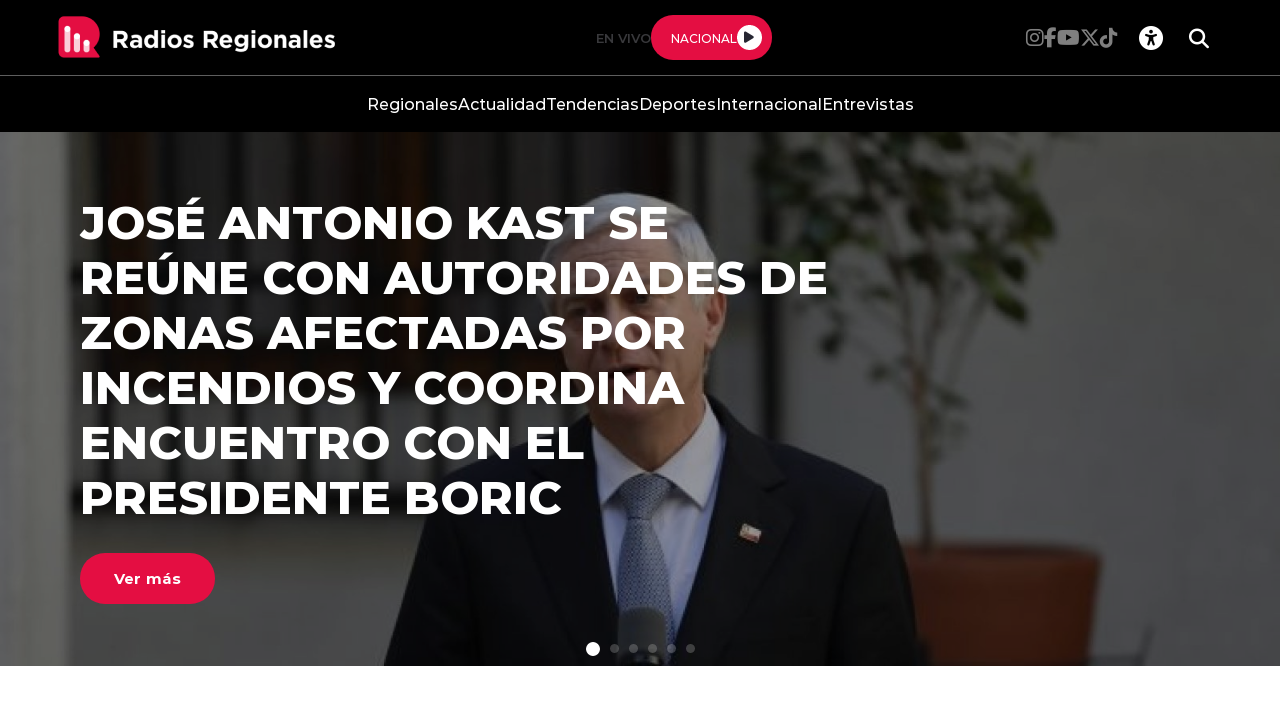

--- FILE ---
content_type: text/html; charset=utf-8
request_url: https://radiosregionales.cl/?s=Los+Lagos
body_size: 82624
content:
<!DOCTYPE HTML>
<html lang="es-CL">

<head>
    
    
    
    

    <!-- Meta tags -->
        <meta charset="utf-8">
    <meta name="robots" content="index,follow,noodp,noydir">
    <title>Inicio | Radios Regionales</title>
    <meta name="description" content="Un sitio de Radios Regionales" />
    <link rel="canonical" href="https://radiosregionales.cl/">

    <!-- Meta tags FB  -->
    <meta property="og:title" content="Inicio | Radios Regionales">
    <meta property="og:description" content="Un sitio de Radios Regionales">
    <meta property="og:type" content="website">
    <meta property="og:url" content="https://radiosregionales.cl/" >
    
    <meta property="og:image" content="https://radiosregionales.cl/radios/site/artic/20230412/imag/foto_0000000220230412164733/radios-logo-black.png">
    
    
    <meta property="og:image:width" content="1200">
    <meta property="og:image:height" content="685">
    <meta property="og:site_name" content="Radios Regionales">

    <!-- meta tags twitter-->
    <meta property="twitter:card" content="summary_large_image" />
    <meta name="twitter:site" content="@R_Regionales">
    <meta property="twitter:title" content="Inicio | Radios Regionales" />
    <meta property="twitter:description" content="Un sitio de Radios Regionales" />
    
    <meta property="twitter:image" content="https://radiosregionales.cl/radios/site/artic/20230412/imag/foto_0000000220230412164733/radios-logo-black.png">
    
    
    <meta property="twitter:url" content="https://radiosregionales.cl/" />


<meta name="viewport" content="width=device-width, initial-scale=1.0">
<meta name="HandheldFriendly" content="True">
<meta name="format-detection" content="telephone=no">
<meta http-equiv="X-UA-Compatible" content="IE=edge">
<meta name="author" content="Radios Regionales" >
<link rel="shorcut icon" href="/radios/favicon.png" type="image/x-icon">
<link rel="icon" href="/radios/favicon.png" type="image/x-icon">
<script type="application/ld+json">
    {
        "@context": "https://schema.org/",
        "@type": "Website",
        "url": "https://radiosregionales.cl/",
        "name": "Inicio | Radios Regionales",
        "inLanguage": "es-ES",
        "publisher": {
            "@type": "Organization",
            "logo": {"@type": "ImageObject", "url": "https://radiosregionales.cl/radios/imag/v1/logos/logo_main.png"},
            "name": "Radios Regionales",
            "sameAs": ["https://www.facebook.com/radiosregionalessseo", "https://twitter.com/@R_Regionales"]
        }
    }
</script>

    <!--CSS-->

    

    <link href="/radios/css/css/main-av-1718125434-av-.css" rel="stylesheet" type="text/css">
<link href="/radios/css/css/gridpak-av-1718125434-av-.css" rel="stylesheet" type="text/css">
<link href="/radios/css/css/swiper-bundle.min-av-1718125434-av-.css" rel="stylesheet" type="text/css">
<link href="/radios/css/css/fontawesome/fontawesome.min-av-1718125434-av-.css" rel="stylesheet" type="text/css">
<link href="/radios/css/css/fontawesome/brands.min-av-1718125434-av-.css" rel="stylesheet" type="text/css">
<link href="/radios/css/css/fontawesome/solid.min-av-1718125434-av-.css" rel="stylesheet" type="text/css">
<link href='/radios/css/css/articulo.css' rel="stylesheet" type="text/css">
<link href='/radios/css/css/estilos_vtxt.css' rel="stylesheet" type="text/css">
    <!-- Google Tag Manager -->
<script>(function(w,d,s,l,i){w[l]=w[l]||[];w[l].push({'gtm.start':
    new Date().getTime(),event:'gtm.js'});var f=d.getElementsByTagName(s)[0],
    j=d.createElement(s),dl=l!='dataLayer'?'&l='+l:'';j.async=true;j.src=
    'https://www.googletagmanager.com/gtm.js?id='+i+dl;f.parentNode.insertBefore(j,f);
    })(window,document,'script','dataLayer','GTM-M8XHWNF');
</script>
<!-- End Google Tag Manager -->

<!-- Google Ads -->
<script async src="https://pagead2.googlesyndication.com/pagead/js/adsbygoogle.js"></script>
<script async src="https://securepubads.g.doubleclick.net/tag/js/gpt.js"></script>
<script async src="https://pagead2.googlesyndication.com/pagead/js/adsbygoogle.js?client=ca-pub-2945140222694836" crossorigin="anonymous"></script>

<!-- Google Ads -->

<!-- GPT performance -->
<link rel="dns-prefetch" href="https://securepubads.g.doubleclick.net" />
<link rel="preconnect" href="https://securepubads.g.doubleclick.net" crossorigin />
<!-- End GPT performance -->

    <script async src='https://securepubads.g.doubleclick.net/tag/js/gpt.js'></script>
<script>
window.googletag = window.googletag || {cmd: []};

window.googletagDefinition = {
    "radios_reg_itt": {
        "adUnitPath": "/22066609976/radios_regionales/radios_reg_itt",
        "size": [[1, 1]],
        "divId": "radios_reg_itt",
        "sizeMap":""
    },
    "radios_reg_sticky": {
        "adUnitPath": "/22066609976/radios_regionales/radios_reg_sticky",
        "size": [[1, 2]],
        "divId": "radios_reg_sticky",
        "sizeMap":""
    },
    "radios_reg_top": {
        "adUnitPath": "/22066609976/radios_regionales/radios_reg_top",
        "size": [[320, 50], [320, 100], [728, 90], [970, 90], [970, 250], [980, 90], [980, 120], [300, 100], [300, 75], [300, 50]],
        "divId": "radios_reg_top",
        "sizeMap": "mapTop"
    },
    "radios_reg_middle1": {
        "adUnitPath": "/22066609976/radios_regionales/radios_reg_middle1",
        "size": [[300, 250], [300, 300], [728, 90], [970, 90], [970, 250], [980, 90], [980, 120]],
        "divId": "radios_reg_middle1",
        "sizeMap": "mapMiddle"
    },
    "radios_reg_middle2": {
        "adUnitPath": "/22066609976/radios_regionales/radios_reg_middle2",
        "size": [[300, 250], [300, 300], [728, 90], [970, 90], [970, 250], [980, 90], [980, 120]],
        "divId": "radios_reg_middle2",
        "sizeMap": "mapMiddle"
    },
    "radios_reg_middle3": {
        "adUnitPath": "/22066609976/radios_regionales/radios_reg_middle3",
        "size": [[300, 250], [300, 300], [728, 90], [970, 90], [970, 250], [980, 90], [980, 120]],
        "divId": "radios_reg_middle3",
        "sizeMap": "mapMiddle"
    },
    "radios_reg_middle4": {
        "adUnitPath": "/22066609976/radios_regionales/radios_reg_middle4",
        "size": [[300, 250], [300, 300], [728, 90], [970, 90], [970, 250], [980, 90], [980, 120]],
        "divId": "radios_reg_middle4",
        "sizeMap": "mapMiddle"
    },
    "radios_reg_middle1_art":{
        "adUnitPath":"/22066609976/radios_regionales/radios_reg_middle1_art",
        "size":[[300, 250], [300, 300], [320, 100]],
        "divId":"radios_reg_middle1_art",
        "sizeMap":""
    },
    "radios_reg_middle2_art":{
        "adUnitPath":"/22066609976/radios_regionales/radios_reg_middle2_art",
        "size":[[300, 250], [300, 300], [320, 100]],
        "divId":"radios_reg_middle2_art",
        "sizeMap":""
    },
    "radios_reg_right1": {
        "adUnitPath": "/22066609976/radios_regionales/radios_reg_right1",
        "size": [[300, 250], [300, 300], [320, 100]],
        "divId": "radios_reg_right1",
        "sizeMap": "mapRight"
    },
    "radios_reg_right2": {
        "adUnitPath": "/22066609976/radios_regionales/radios_reg_right2",
        "size": [[300, 250], [300, 300], [320, 100]],
        "divId": "radios_reg_right2",
        "sizeMap": "mapRight"
    },
    "radios_reg_footer": {
        "adUnitPath": "/22066609976/radios_regionales/radios_reg_footer",
        "size": [[320, 50], [320, 100], [728, 90], [970, 90], [970, 250], [980, 90], [980, 120], [300, 100], [300, 75], [300, 50]],
        "divId": "radios_reg_footer",
        "sizeMap": "mapFooter"
    }
};

document.addEventListener('DOMContentLoaded', function() {
    googletag.cmd.push(function() {
        window.mapping = {}
        mapping.mapTop = googletag.sizeMapping()
            .addSize([1024, 0], [[728, 90], [970, 90], [970, 250], [980, 90], [980, 120]])
            .addSize([0, 0], [[300, 50], [300, 75], [300, 100], [320, 50],  [320, 100]])
            .build();
        mapping.mapMiddle = googletag.sizeMapping()
            .addSize([1024, 0], [[728, 90], [970, 90], [970, 250], [980, 90], [980, 120]])
            .addSize([0, 0], [[300, 250], [300, 300], [320, 100]])
            .build();
        mapping.mapFooter = googletag.sizeMapping()
            .addSize([1024, 0], [[728, 90], [970, 90], [970, 250], [980, 90], [980, 120]])
            .addSize([0, 0], [[300, 50], [300, 75], [300, 100], [320, 50],  [320, 100]])
            .build();
        mapping.mapRight = googletag.sizeMapping()
            .addSize([1024, 0], [[300, 250], [300, 300]])
            .addSize([0, 0], [[300, 250], [300, 300], [320, 100]])
            .build();

        const adSlotDefs = Object.entries(window.googletagDefinition)
            .map(([name, def]) => ({ name, ...def }))
            .filter(def => document.getElementById(def.divId));

        const div_site = document.getElementById('radio_prontus_id');
        const target_site = (div_site && div_site.dataset.prontusid) ? div_site.dataset.prontusid : 'radios_regionales';
        const target_tipo = 'portada';
        const target_seccion = '';
        const target_tags = '';
        console.log(`Configurando anuncios para site: ${target_site}, tipo: ${target_tipo}, seccion: ${target_seccion}, tags: ${target_tags}`);

        // --- Funcionalidad extra: listeners de eventos de slots ---
        function setupAdSlotEventListeners(adSlotDefs) {
            googletag.pubads().addEventListener('slotRenderEnded', function (event) {
                const slot = event.slot;
                const adDivId = slot.getSlotElementId();
                const def = adSlotDefs.find(d => d.divId === adDivId);
                const adName = def ? def.name : adDivId;

                if (event.isEmpty) {
                    console.log(`❌ Ad slot '${adName}' no recibió anuncio.`);
                } else {
                    console.log(`✅ Ad slot '${adName}' se ha renderizado.`);
                    console.log(`➡️ Tamaño mostrado en '${adName}':`, event.size);
                }
            });

            googletag.pubads().addEventListener('slotRequested', function(event) {
                const slot = event.slot;
                const adDivId = slot.getSlotElementId();
                const hora = new Date().toLocaleTimeString();
                console.log(`[${hora}] 🔄 FETCH solicitado para el slot '${adDivId}'`);
            });
        }
        setupAdSlotEventListeners(adSlotDefs);
        // --- Fin funcionalidad extra ---

        googletag.cmd.push(function() {
            adSlotDefs.forEach((def) => {
                let slot = googletag.defineSlot(def.adUnitPath, def.size, def.divId)
                    .addService(googletag.pubads());
                if (typeof def.sizeMap === 'string' && def.sizeMap && mapping[def.sizeMap]) {
                    slot.defineSizeMapping(mapping[def.sizeMap]);
                }
            });

            //googletag.pubads().enableSingleRequest();
            googletag.pubads().enableLazyLoad({
                fetchMarginPercent: 100,
                renderMarginPercent: 50,
                mobileScaling: 1.5
            });
            googletag.pubads().setCentering(true);
            googletag.pubads().collapseEmptyDivs();
            googletag.pubads()
                .setTargeting('radios_reg_site', target_site)
                .setTargeting('radios_reg_tipo', target_tipo)
                .setTargeting('radios_reg_seccion', target_seccion)
                .setTargeting('radios_reg_tags', target_tags);

            googletag.enableServices();

            adSlotDefs.forEach((def) => {
                googletag.display(def.divId);
            });
        });
    });

});
</script>
</head>

<body>
    <!-- Google Tag Manager (noscript) -->
<noscript>
    <iframe src="https://www.googletagmanager.com/ns.html?id=GTM-M8XHWNF"
    height="0" width="0" style="display:none;visibility:hidden"></iframe>
</noscript>
<!-- End Google Tag Manager (noscript) -->
    <!-- /22066609976/radios_regionales/radios_reg_itt -->
<div id='radios_reg_itt'></div>

    <!-- /22066609976/radios_regionales/radios_reg_sticky -->
<div id='radios_reg_sticky'></div>
    <!-- saltar al contenido-->
    <div class="access1">
        <a href="#contenido-ppal" tabindex="-1">Click acá para ir directamente al contenido</a>
    </div>
    <!--HEADER-->
    <div id="radio_prontus_id" data-prontusid="radios"></div>
    



<style>
    
    .color-fondo {
        background-color: #000000;
    }
    
    
    .color-texto {
        color: #ffffff;
    }
    
    
    .color-enfasis {
        background-color: #E40E42;
    }
    
    
    .color-enfasis:before, .color-enfasis::after {
        background-color: #E40E42;
    }
    
    
    .color-texto-enfasis {
        color: #E40E42;
    }
    
    
    .color-link a {
        color: #E40E42;
    }
    
    
    .color-texto-footer {
        color: #ffffff;
    }
    
    
    .color-fondo-footer {
        background-color: #000000;
    }
    
</style>


<header id="header" class="header color-fondo">
    <nav class="header__cont">
        <!-- menú Escritorio -->
        <div class="desktop">
            <!-- navegación principal -->
            <div class="header__top">
                
                
                <figure class="header__logo">
                    <a href="https://radiosregionales.cl/" target="_top">
                        <img src="/radios/site/artic/20230412/imag/foto_0000000120230412164733/logo_main.png" alt="Logo">
                    </a>
                </figure>
                
                
                <div class="header__player">
                    
                    
                    <p class="header__subtit">En Vivo</p>
                    
                    
                    
                    
                    <div class="header__player-btn active color-enfasis">
                        <p class="color-texto">Nacional</p>
                        <button class="header__player-icon control-nacional">
                            <i class="fa-solid fa-play"></i>
                            <i class="fa-solid fa-pause"></i>
                        </button>
                    </div>
                    
                    
                    
                </div>
                <div class="header__btn-group">
                    
                    
                    <ul class="header__social">
                    
                        <li><a class="color-texto" href="https://www.instagram.com/radiosregionales.cl/" target="_blank"><i class="fa-brands fa-instagram"></i></a></li>
                    
                    
                    
                        <li><a class="color-texto" href="https://www.facebook.com/RadiosRegionales.cl" target="_blank"><i class="fa-brands fa-facebook-f"></i></a></li>
                    
                    
                    
                        <li><a class="color-texto" href="https://www.youtube.com/c/RadiosRegionales" target="_blank"><i class="fa-brands fa-youtube"></i></a></li>
                    
                    
                    
                        <li><a class="color-texto" href="https://twitter.com/r_regionales" target="_blank"><i class="fa-brands fa-x-twitter"></i></a></li>
                    
                    
                    
                        <li><a class="color-texto" href="https://www.tiktok.com/@radiosregionales?is_from_webapp=1&sender_device=pc" target="_blank"><i class="fa-brands fa-tiktok"></i></a></li>
                    
                    </ul>
                    
                    
                    <!-- links secundarios -->
                    <ul class="header__btns">
                        <li class="item-icon">
                            <!-- botón accesibilidad -->
                            <button class="ic-access color-texto">
                                <i class="fa-sharp fa-regular fa-universal-access"></i>
                                <i class="fa-solid fa-xmark"></i>
                            </button>
                            <!-- FIN boton accesibilidad -->
                            <!-- barra accesibilidad -->
                            <div class="acc-cont">
                                <div class="acc-holder">
                                    <ul class="cont-access">
                                        <!-- <li>
                                            <span class="acc-icon ic-text-lg"></span>
                                        </li>
                                        <li>
                                            <span class="acc-icon ic-text-sm"></span>
                                        </li> -->
                                        <li>
                                            <label class="switch">
                                                <input type="checkbox" id="toggle-theme">
                                                <span class="slider round"></span>
                                            </label>
                                        </li>
                                    </ul>
                                </div>
                            </div>
                            <!-- FIN barra accesibilidad -->
                        </li>
                        <li class="button-dropdown item-icon search-cont">
                            <!-- Barra de búsqueda -->
                            <form class="search-cont" name="form-search" id="form-search" action="/cgi-bin/prontus_search.cgi">
                                <input id="search_prontus" name="search_prontus" value="radios" type="hidden">
                                <input name="search_idx" id="search_idx" value="all" type="hidden">
                                <input name="search_tmp" id="search_tmp" value="search.html" type="hidden">
                                <input name="search_modo" id="search_modo" value="and" type="hidden">
                                <input name="search_orden" id="search_orden" value="cro" type="hidden">
                                <div class="search-wrapper">
                                    <div class="input-holder">
                                        <input type="text" name="search_texto" id="search_texto" placeholder="Ingresa tu búsqueda" class="search-input color-texto">
                                        <button class="search-icon btn btn-submit">
                                            <i class="fa-solid fa-magnifying-glass"></i>
                                        </button>
                                        <!-- icono despliegue buscador -->
                                        <div class="search-icon ic color-texto" onclick="addClass('.search-wrapper', 'active')">
                                            <i class="fa-solid fa-magnifying-glass"></i>
                                        </div>
                                        <!-- FIN icono despliegue buscador -->
                                </div>
                                <!-- icono cierre buscador -->
                                <span class="close color-texto" onclick="removeClass('.search-wrapper', 'active')">
                                    <i class="fa-solid fa-xmark"></i>
                                </span>
                                <!-- FIN icono cierre buscador -->
                                </div>
                            </form>
                            <!--FIN Barra de búsqueda -->
                        </li>
                    </ul>          
                    <!-- FIN links secundarios -->
                </div>
            </div>
            
            
            <!-- menu -->
            <ul class="header__links">
            
                <li><a class="color-texto" href="/regionales" target="_top">Regionales</a></li>
            
            
            
                <li><a class="color-texto" href="/actualidad" target="_top">Actualidad</a></li>
            
            
            
                <li><a class="color-texto" href="/tendencias" target="_top">Tendencias</a></li>
            
            
            
                <li><a class="color-texto" href="/deportes" target="_top">Deportes</a></li>
            
            
            
                <li><a class="color-texto" href="/Internacional" target="_top">Internacional</a></li>
            
            
            
                <li><a class="color-texto" href="/entrevistas" target="_top">Entrevistas</a></li>
            
            </ul>
            <!-- menú -->
            
            
            <!-- /navegación principal -->
        </div>
        <!-- FIN menú Escritorio -->
        <!-- menú móvil -->
        <div class="menu-responsive mobile">

            <div class="top-bar color-fondo">
                
                
                <figure class="cont-logo">
                    <a href="https://radiosregionales.cl/" target="_top">
                        <img src="/radios/site/artic/20230412/imag/foto_0000000120230412164733/logo_main.png" alt="Logo">
                    </a>
                </figure>
                
                
                <div class="btns-sec">
                    <input class="menu-btn" type="checkbox" id="menu-btn">
                    <label class="menu-icon" for="menu-btn"><span class="navicon color-enfasis"></span></label>
                </div>
                <div class="header__player">
                    
                    
                    <p class="header__subtit">En Vivo</p>
                    
                    
                    
                    
                    <div class="header__player-btn active color-enfasis">
                        <p class="color-texto">Nacional</p>
                        <button class="header__player-icon control-nacional">
                            <i class="fa-solid fa-play"></i>
                            <i class="fa-solid fa-pause"></i>
                        </button>
                    </div>
                    
                    
                    
                </div>
            </div>

            <nav class="menu">
                
                
                <!-- menu -->
                <ul class="menu__links">
                
                    <li><a class="color-texto" href="/regionales" target="_top">Regionales</a></li>
                
                
                
                    <li><a class="color-texto" href="/actualidad" target="_top">Actualidad</a></li>
                
                
                
                    <li><a class="color-texto" href="/tendencias" target="_top">Tendencias</a></li>
                
                
                
                    <li><a class="color-texto" href="/deportes" target="_top">Deportes</a></li>
                
                
                
                    <li><a class="color-texto" href="/Internacional" target="_top">Internacional</a></li>
                
                
                
                    <li><a class="color-texto" href="/entrevistas" target="_top">Entrevistas</a></li>
                
                </ul>
                <!-- menú -->
                
                
                <!-- barra búsqueda -->
                <div class="menu__search">
                    <form name="form-search" id="form-search" action="/cgi-bin/prontus_search.cgi">
                        <input id="search_prontus" name="search_prontus" value="radios" type="hidden">
                        <input name="search_idx" id="search_idx" value="all" type="hidden">
                        <input name="search_tmp" id="search_tmp" value="search.html" type="hidden">
                        <input name="search_modo" id="search_modo" value="and" type="hidden">
                        <input name="search_orden" id="search_orden" value="cro" type="hidden">

                        <input type="text" name="search_texto" class="search-input" placeholder="Ingresa tu búsqueda">
                        <button class="search-icon"><i class="fa-solid fa-magnifying-glass"></i></button>
                    </form>
                </div>
                <!-- FIN barra búsqueda -->

                <ul class="cont-access">
                    <li class="access">
                        <label class="switch">
                            <input type="checkbox" id="toggle-theme-mobile">
                            <span class="slider round"></span>
                        </label>
                        <p class="txt-light">modo claro</p>
                        <p class="txt-dark">modo oscuro</p>
                    </li>
                </ul>
                
                    
                    <ul class="header__social">
                    
                        <li><a class="color-texto" href="https://www.instagram.com/radiosregionales.cl/" target="_blank"><i class="fa-brands fa-instagram"></i></a></li>
                    
                
                    
                        <li><a class="color-texto" href="https://www.facebook.com/RadiosRegionales.cl" target="_blank"><i class="fa-brands fa-facebook-f"></i></a></li>
                    
                
                    
                        <li><a class="color-texto" href="https://www.youtube.com/c/RadiosRegionales" target="_blank"><i class="fa-brands fa-youtube"></i></a></li>
                    
                
                    
                        <li><a class="color-texto" href="https://twitter.com/r_regionales" target="_blank"><i class="fa-brands fa-x-twitter"></i></a></li>
                    
                
                    
                        <li><a class="color-texto" href="https://www.tiktok.com/@radiosregionales?is_from_webapp=1&sender_device=pc" target="_blank"><i class="fa-brands fa-tiktok"></i></a></li>
                    
                    </ul>
                    
                
            </nav>
        </div>
        <!-- FIN menú móvil -->
        <div class="separa"></div>
    </nav>

    
        
        <audio id="nacional" src="https://sonicstream-puntual.grupozgh.cl/8002/;"></audio>
        
    
    
</header>
    <!--/HEADER-->

    <!--CONTENIDO-->
    <div class="main home">

        <!-- carrusel banner -->
        
        <!-- /carrusel banner -->

        
            
        
        
        <!-- destacado principal -->
        <!-- slider -->
        <section class="hero swiper swiper-1">
                <div class="swiper-wrapper">
                    
                    
                <!-- slide -->
                <article class="swiper-slide">
                    <div class="hero__content">
                        <h1 class="hero__title" id="#contenido-ppal">José Antonio Kast se reúne con autoridades de zonas afectadas por incendios y coordina encuentro con el Presidente Boric</h1>
                        
                        <div class="btn">
                            <a href="/actualidad/jose-antonio-kast-se-reune-con-autoridades-de-zonas-afectadas-por-incendios" 
                                class="btn__primary color-enfasis">
                                <span class="color-texto">Ver más</span>
                            </a>
                        </div>
                    </div>
                    <div class="hero__img-wrap">
                        <picture>
                            <source media="(min-width: 768px)" srcset="/radios/site/artic/20260118/imag/foto_0000001820260118223602/A_UNO_1712957-e1768781106183-740x430.jpg">
                            <source media="(max-width: 767px)" srcset="/radios/site/artic/20260118/imag/foto_0000001920260118223602/A_UNO_1712957-e1768781106183-740x430.jpg">
                            <img src="/radios/site/artic/20260118/imag/foto_0000001820260118223602/A_UNO_1712957-e1768781106183-740x430.jpg" 
                                alt="José Antonio Kast se reúne con autoridades de zonas afectadas por incendios y coordina encuentro con el Presidente Boric">
                        </picture>
                    </div>
                </article>
                
            
        
        
                    
                <!-- slide -->
                <article class="swiper-slide">
                    <div class="hero__content">
                        <h1 class="hero__title" id="#contenido-ppal">Luis Cordero entrega nuevo balance por incendios en Biobío y Ñuble: 19 fallecidos y más de 1.500 damnificados</h1>
                        
                        <div class="btn">
                            <a href="/actualidad/luis-cordero-entrega-nuevo-balance-por-incendios-en-biobio-y-nuble-19" 
                                class="btn__primary color-enfasis">
                                <span class="color-texto">Ver más</span>
                            </a>
                        </div>
                    </div>
                    <div class="hero__img-wrap">
                        <picture>
                            <source media="(min-width: 768px)" srcset="/radios/site/artic/20260118/imag/foto_0000001820260118214409/A_UNO_1621877-1-740x430.jpg">
                            <source media="(max-width: 767px)" srcset="/radios/site/artic/20260118/imag/foto_0000001920260118214409/A_UNO_1621877-1-740x430.jpg">
                            <img src="/radios/site/artic/20260118/imag/foto_0000001820260118214409/A_UNO_1621877-1-740x430.jpg" 
                                alt="Luis Cordero entrega nuevo balance por incendios en Biobío y Ñuble: 19 fallecidos y más de 1.500 damnificados">
                        </picture>
                    </div>
                </article>
                
            
        
        
                    
                <!-- slide -->
                <article class="swiper-slide">
                    <div class="hero__content">
                        <h1 class="hero__title" id="#contenido-ppal">Incendio se aproxima a cárcel El Manzano en Concepción y Gendarmería activa protocolos preventivos</h1>
                        
                        <div class="btn">
                            <a href="/actualidad/incendio-se-aproxima-a-carcel-el-manzano-en-concepcion-y-gendarmeria-activa" 
                                class="btn__primary color-enfasis">
                                <span class="color-texto">Ver más</span>
                            </a>
                        </div>
                    </div>
                    <div class="hero__img-wrap">
                        <picture>
                            <source media="(min-width: 768px)" srcset="/radios/site/artic/20260118/imag/foto_0000003520260118212929/hq720.jpg">
                            <source media="(max-width: 767px)" srcset="/radios/site/artic/20260118/imag/foto_0000003420260118212929/hq720.jpg">
                            <img src="/radios/site/artic/20260118/imag/foto_0000003520260118212929/hq720.jpg" 
                                alt="Incendio se aproxima a cárcel El Manzano en Concepción y Gendarmería activa protocolos preventivos">
                        </picture>
                    </div>
                </article>
                
            
        
        
                    
                <!-- slide -->
                <article class="swiper-slide">
                    <div class="hero__content">
                        <h1 class="hero__title" id="#contenido-ppal">Gobierno responde a críticas por apoyo en incendios del Biobío y Ñuble: “El despliegue de las Fuerzas Armadas fue inmediato”</h1>
                        
                        <div class="btn">
                            <a href="/actualidad/gobierno-responde-a-criticas-por-apoyo-en-incendios-del-biobio-y-nuble-el" 
                                class="btn__primary color-enfasis">
                                <span class="color-texto">Ver más</span>
                            </a>
                        </div>
                    </div>
                    <div class="hero__img-wrap">
                        <picture>
                            <source media="(min-width: 768px)" srcset="/radios/site/artic/20260118/imag/foto_0000002220260118133855/A_UNO_1713480-740x430.jpg">
                            <source media="(max-width: 767px)" srcset="/radios/site/artic/20260118/imag/foto_0000002320260118133855/A_UNO_1713480-740x430.jpg">
                            <img src="/radios/site/artic/20260118/imag/foto_0000002220260118133855/A_UNO_1713480-740x430.jpg" 
                                alt="Gobierno responde a críticas por apoyo en incendios del Biobío y Ñuble: “El despliegue de las Fuerzas Armadas fue inmediato”">
                        </picture>
                    </div>
                </article>
                
            
        
        
                    
                <!-- slide -->
                <article class="swiper-slide">
                    <div class="hero__content">
                        <h1 class="hero__title" id="#contenido-ppal">Conaf mantiene 24 incendios forestales en combate y Ñuble y Biobío continúan en Alerta Roja</h1>
                        
                        <div class="btn">
                            <a href="/actualidad/conaf-mantiene-24-incendios-forestales-en-combate-y-nuble-y-biobio" 
                                class="btn__primary color-enfasis">
                                <span class="color-texto">Ver más</span>
                            </a>
                        </div>
                    </div>
                    <div class="hero__img-wrap">
                        <picture>
                            <source media="(min-width: 768px)" srcset="/radios/site/artic/20260118/imag/foto_0000001820260118132214/Plantillas-y-apps-2026-01-14T103539.244-1-740x430.jpg">
                            <source media="(max-width: 767px)" srcset="/radios/site/artic/20260118/imag/foto_0000001920260118132214/Plantillas-y-apps-2026-01-14T103539.jpg">
                            <img src="/radios/site/artic/20260118/imag/foto_0000001820260118132214/Plantillas-y-apps-2026-01-14T103539.244-1-740x430.jpg" 
                                alt="Conaf mantiene 24 incendios forestales en combate y Ñuble y Biobío continúan en Alerta Roja">
                        </picture>
                    </div>
                </article>
                
            
        
        
                    
                <!-- slide -->
                <article class="swiper-slide">
                    <div class="hero__content">
                        <h1 class="hero__title" id="#contenido-ppal">EE.UU. anuncia donación de asistencia para enfrentar incendios forestales en Ñuble y Biobío</h1>
                        
                        <div class="btn">
                            <a href="/actualidad/ee-uu-anuncia-donacion-de-asistencia-para-enfrentar-incendios-forestales" 
                                class="btn__primary color-enfasis">
                                <span class="color-texto">Ver más</span>
                            </a>
                        </div>
                    </div>
                    <div class="hero__img-wrap">
                        <picture>
                            <source media="(min-width: 768px)" srcset="/radios/site/artic/20260118/imag/foto_0000002420260118130045/CNN-CHILE-PORTADAS-40.jpg">
                            <source media="(max-width: 767px)" srcset="/radios/site/artic/20260118/imag/foto_0000002520260118130045/CNN-CHILE-PORTADAS-40.jpg">
                            <img src="/radios/site/artic/20260118/imag/foto_0000002420260118130045/CNN-CHILE-PORTADAS-40.jpg" 
                                alt="EE.UU. anuncia donación de asistencia para enfrentar incendios forestales en Ñuble y Biobío">
                        </picture>
                    </div>
                </article>
                
            
            </div>
            <!-- Add Pagination -->
            <div class="swiper-pagination"></div>
            <div class="separa"></div>
        </section>
        <!-- /destacado principal -->
            
        

        

        

        <!-- /22066609976/radios_regionales/radios_reg_top -->
<div id='radios_reg_top' style='min-width: 300px; min-height: 50px;'></div>
        

        
            
            
        <section class="box__arts">
            <div class="auxi">
                <div class="block-head">
                
                    <h2 class="block-head__title">Regionales</h2>
                    
                    <a href="/regionales" target="_top" class="btn__primary color-enfasis">
                        <span class="color-texto">Ver más</span>
                    </a>
                    
                
                </div>
                <div class="row">
            
            
            
            
        
            
            
            
                    <article class="card card__bg col xs-12 xsm-12 sm-4 md-4 lg-4">
                        <div class="card__auxi">
                            <figure class="card__img">
                                
    
    
        
        <a href="magallanes_meridional" class="card__pill color-texto-enfasis">Actualidad</a>
        
        
    


                                <img src="/radios/site/artic/20260118/imag/foto_0000002820260118124640/Disen_o_sin_ti_tulo_2.png" 
                                    alt="Incendios forestales: habilitan centros de acopio en el Gran Concepción para apoyar a damnificados">
                            </figure>
                            <div class="card__content">
                                <a href="/actualidad/incendios-forestales-habilitan-centros-de-acopio-en-el-gran-concepcion">
                                    <h3 class="card__title">Incendios forestales: habilitan centros de acopio en el Gran Concepción para apoyar a damnificados</h3>
                                    <p class="card__date">Domingo 18 de enero de 2026</p>
                                </a>
                            </div>
                        </div>
                    </article>
            
            
            
        
            
            
            
                    <article class="card card__bg col xs-12 xsm-12 sm-4 md-4 lg-4">
                        <div class="card__auxi">
                            <figure class="card__img">
                                
    
    
        
        <a href="magallanes_meridional" class="card__pill color-texto-enfasis">Actualidad</a>
        
        
    


                                <img src="/radios/site/artic/20260118/imag/foto_0000001920260118123813/A_UNO_1713489-e1768749604319-532x299.jpg" 
                                    alt="Rutas hacia el Biobío permanecen cerradas por incendios forestales">
                            </figure>
                            <div class="card__content">
                                <a href="/actualidad/rutas-hacia-el-biobio-permanecen-cerradas-por-incendios-forestales">
                                    <h3 class="card__title">Rutas hacia el Biobío permanecen cerradas por incendios forestales</h3>
                                    <p class="card__date">Domingo 18 de enero de 2026</p>
                                </a>
                            </div>
                        </div>
                    </article>
            
            
            
        
            
            
            
                    <article class="card card__bg col xs-12 xsm-12 sm-4 md-4 lg-4">
                        <div class="card__auxi">
                            <figure class="card__img">
                                
    
    
        
        <a href="magallanes_meridional" class="card__pill color-texto-enfasis">Actualidad</a>
        
        
    


                                <img src="/radios/site/artic/20260118/imag/foto_0000002820260118110110/cnne-1780374-chile-incendios.jpg" 
                                    alt="Biobío implementará toque de queda ante gravedad de incendios forestales">
                            </figure>
                            <div class="card__content">
                                <a href="/actualidad/biobio-implementara-toque-de-queda-ante-gravedad-de-incendios-forestales">
                                    <h3 class="card__title">Biobío implementará toque de queda ante gravedad de incendios forestales</h3>
                                    <p class="card__date">Domingo 18 de enero de 2026</p>
                                </a>
                            </div>
                        </div>
                    </article>
            
            
                </div>
                <div class="separa"></div>
            </div>
        </section>
            
            
    <!-- /22066609976/radios_regionales/radios_reg_middle1 -->
<div id='radios_reg_middle1' style='min-width: 300px; min-height: 50px;'></div>
    


                

        

        
            
            
        <section class="box__arts">
            <div class="auxi">
                <div class="block-head">
                
                    <h2 class="block-head__title">Actualidad</h2>
                    
                    <a href="/actualidad" target="_top" class="btn__primary color-enfasis">
                        <span class="color-texto">Ver más</span>
                    </a>
                    
                
                </div>
                <div class="row">
            
            
            
            
        
            
            
            
                    <article class="card card__bg col xs-12 xsm-12 sm-6 md-3 lg-3">
                        <div class="card__auxi">
                            <figure class="card__img">
                                
    
    
        
        <a href="magallanes_meridional" class="card__pill color-texto-enfasis">Actualidad</a>
        
        
    

                               
                                <img src="/radios/site/artic/20260118/imag/foto_0000002420260118114346/fcd77b6f07c656248ec5e961ac3d4bba4e4418c9-740x430.jpg" 
                                    alt="Kast llama a centrar esfuerzos en combate de incendios y evitar disputas políticas">
                            </figure>
                            <div class="card__content">
                                <a href="/actualidad/kast-llama-a-centrar-esfuerzos-en-combate-de-incendios-y-evitar-disputas">
                                    <h3 class="card__title">Kast llama a centrar esfuerzos en combate de incendios y evitar disputas políticas</h3>
                                    <p class="card__date">Domingo 18 de enero de 2026</p>
                                </a>
                            </div>
                        </div>
                    </article>
            
            
            
        
            
            
            
                    <article class="card card__bg col xs-12 xsm-12 sm-6 md-3 lg-3">
                        <div class="card__auxi">
                            <figure class="card__img">
                                
    
    
        
        <a href="magallanes_meridional" class="card__pill color-texto-enfasis">Actualidad</a>
        
        
    

                               
                                <img src="/radios/site/artic/20260118/imag/foto_0000002420260118112337/A_UNO_1708163-e1766084950345-740x430.jpg" 
                                    alt="Incendios en Ñuble y Biobío: Presidente Boric viajará a la zona bajo estado de catástrofe">
                            </figure>
                            <div class="card__content">
                                <a href="/actualidad/incendios-en-nuble-y-biobio-presidente-boric-viajara-a-la-zona-bajo-estado">
                                    <h3 class="card__title">Incendios en Ñuble y Biobío: Presidente Boric viajará a la zona bajo estado de catástrofe</h3>
                                    <p class="card__date">Domingo 18 de enero de 2026</p>
                                </a>
                            </div>
                        </div>
                    </article>
            
            
            
        
            
            
            
                    <article class="card card__bg col xs-12 xsm-12 sm-6 md-3 lg-3">
                        <div class="card__auxi">
                            <figure class="card__img">
                                
    
    
        
        <a href="magallanes_meridional" class="card__pill color-texto-enfasis">Actualidad</a>
        
        
    

                               
                                <img src="/radios/site/artic/20260118/imag/foto_0000002920260118115518/cnne-1561003-incendios-chile-bomberos.jpg" 
                                    alt="Ministro Cordero confirma 15 fallecidos por incendios forestales en Ñuble y Biobío">
                            </figure>
                            <div class="card__content">
                                <a href="/actualidad/ministro-cordero-confirma-15-fallecidos-por-incendios-forestales-en-nuble-y">
                                    <h3 class="card__title">Ministro Cordero confirma 15 fallecidos por incendios forestales en Ñuble y Biobío</h3>
                                    <p class="card__date">Domingo 18 de enero de 2026</p>
                                </a>
                            </div>
                        </div>
                    </article>
            
            
            
        
            
            
            
                    <article class="card card__bg col xs-12 xsm-12 sm-6 md-3 lg-3">
                        <div class="card__auxi">
                            <figure class="card__img">
                                
    
    
        
        <a href="magallanes_meridional" class="card__pill color-texto-enfasis">Actualidad</a>
        
        
    

                               
                                <img src="/radios/site/artic/20260118/imag/foto_0000002920260118103205/A_UNO_1713467-e1768734037318.jpg" 
                                    alt="Incendio forestal avanza desde San Jorge hacia Palomares en Concepción y vecinos se resisten a evacuar">
                            </figure>
                            <div class="card__content">
                                <a href="/actualidad/incendio-forestal-avanza-desde-san-jorge-hacia-palomares-en-concepcion-y">
                                    <h3 class="card__title">Incendio forestal avanza desde San Jorge hacia Palomares en Concepción y vecinos se resisten a evacuar</h3>
                                    <p class="card__date">Domingo 18 de enero de 2026</p>
                                </a>
                            </div>
                        </div>
                    </article>
            
            
                </div>
                <div class="separa"></div>
            </div>
        </section>
            
            

        

        

        
        
            
        <section class="box__arts box__arts--50">
            <div class="auxi">
                <div class="block-head">
                
                    <h2 class="block-head__title">tendencias</h2>
                    
                    <a href="/tendencias" target="_top" class="btn__primary color-enfasis">
                        <span class="color-texto">Ver más</span>
                    </a>
                    
                
                </div>
                <div class="row">
            
            
            
        
        
        
            
            
                    <article class="card col xs-12 xsm-12 sm-4 md-4 lg-4">
                        <div class="card__auxi">
                            <figure class="card__img">
                                
    
    
        
        <a href="magallanes_meridional" class="card__pill color-texto-enfasis">Actualidad</a>
        
        
    

                                
                                <img src="/radios/site/artic/20260112/imag/foto_0000002320260112173545/cnne-1009752-apagones-internet-jpg.jpg" 
                                    alt="“Hackeo” masivo a instagram habría afectado a cerca de 18 millones de usuarios de la red social">
                            </figure>
                            <div class="card__content">
                                <p class="card__epig">Lunes 12 de enero de 2026</p>
                                <a href="/actualidad/hackeo-masivo-a-instagram-habria-afectado-a-cerca-de-18-millones-de">
                                    <h3 class="card__title">“Hackeo” masivo a instagram habría afectado a cerca de 18 millones de usuarios de la red social</h3>
                                    
                                </a>
                            </div>
                        </div>
                    </article>
            
            
        
        
        
            
            
                    <article class="card col xs-12 xsm-12 sm-4 md-4 lg-4">
                        <div class="card__auxi">
                            <figure class="card__img">
                                
    
    
        
        <a href="magallanes_meridional" class="card__pill color-texto-enfasis">Actualidad</a>
        
        
    

                                
                                <img src="/radios/site/artic/20260112/imag/foto_0000002320260112171757/Congreso-Futuro.jpg" 
                                    alt="Inteligencia artificial, democracia y derechos humanos marcan el inicio de Congreso Futuro 2026">
                            </figure>
                            <div class="card__content">
                                <p class="card__epig">Lunes 12 de enero de 2026</p>
                                <a href="/actualidad/inteligencia-artificial-democracia-y-derechos-humanos-marcan-el-inicio-de">
                                    <h3 class="card__title">Inteligencia artificial, democracia y derechos humanos marcan el inicio de Congreso Futuro 2026</h3>
                                    
                                </a>
                            </div>
                        </div>
                    </article>
            
            
        
        
        
            
            
                    <article class="card col xs-12 xsm-12 sm-4 md-4 lg-4">
                        <div class="card__auxi">
                            <figure class="card__img">
                                
    
    
        
        <a href="magallanes_meridional" class="card__pill color-texto-enfasis">Actualidad</a>
        
        
    

                                
                                <img src="/radios/site/artic/20260109/imag/foto_0000002820260109150348/Portada_astronomia_sitio.jpg" 
                                    alt="Calendario astronómico 2026 anticipa eclipses, lluvias de meteoros y eventos planetarios visibles en Chile">
                            </figure>
                            <div class="card__content">
                                <p class="card__epig">Viernes 9 de enero de 2026</p>
                                <a href="/actualidad/calendario-astronomico-2026-anticipa-eclipses-lluvias-de-meteoros-y">
                                    <h3 class="card__title">Calendario astronómico 2026 anticipa eclipses, lluvias de meteoros y eventos planetarios visibles en Chile</h3>
                                    
                                </a>
                            </div>
                        </div>
                    </article>
            
            
                </div>
                <div class="separa"></div>
            </div>
        </section>
            
        
    <!-- /22066609976/radios_regionales/radios_reg_middle2 -->
<div id='radios_reg_middle2' style='min-width: 300px; min-height: 50px;'></div>
    


        

        

        

        

        

        
        
            
        <section class="box__arts box__arts--40">
            <div class="auxi">
                <div class="block-head">
                
                    <h2 class="block-head__title">Lo más leído</h2>
                    
                    <a href="/" target="_top" class="btn__primary color-enfasis">
                        <span class="color-texto">Ver más</span>
                    </a>
                    
                
                </div>
                <div class="row">
            
             
            
        
        
            
            
                    <article class="card card__horizontal card__horizontal--sm col xs-12 xsm-12 sm-6 md-3 lg-3">
                        <div class="card__auxi">
                            <figure class="card__img">
                                <img src="/radios/site/artic/20251112/imag/foto_0000003020251112105450/A_UNO_1695097_1.jpg"
                                    alt="Grave ataque a Cristal Aguilera: alcaldía apunta a banda del “Guatón” Beltrán">
                            </figure>
                            <div class="card__content">
                                <p class="card__epig">Miércoles 12 de noviembre de 2025</p>
                                <a href="/actualidad/grave-ataque-a-cristal-aguilera-alcaldia-apunta-a-banda-del-guaton">
                                    <h3 class="card__title">Grave ataque a Cristal Aguilera: alcaldía apunta a banda del “Guatón” Beltrán</h3>
                                </a>
                            </div>
                        </div>
                    </article>
             
            
        
        
            
            
                    <article class="card card__horizontal card__horizontal--sm col xs-12 xsm-12 sm-6 md-3 lg-3">
                        <div class="card__auxi">
                            <figure class="card__img">
                                <img src="/radios/site/artic/20251112/imag/foto_0000003020251112115357/Diseno_sin_titulo_-_2025-11-12T115831.png"
                                    alt="Cristal Aguilera habló tras violento ataque en San Bernardo">
                            </figure>
                            <div class="card__content">
                                <p class="card__epig">Miércoles 12 de noviembre de 2025</p>
                                <a href="/actualidad/cristal-aguilera-hablo-tras-violento-ataque-en-san-bernardo">
                                    <h3 class="card__title">Cristal Aguilera habló tras violento ataque en San Bernardo</h3>
                                </a>
                            </div>
                        </div>
                    </article>
             
            
        
        
            
            
                    <article class="card card__horizontal card__horizontal--sm col xs-12 xsm-12 sm-6 md-3 lg-3">
                        <div class="card__auxi">
                            <figure class="card__img">
                                <img src="/radios/site/artic/20251112/imag/foto_0000003020251112121044/Diseno_sin_titulo_-_2025-11-12T121639.png"
                                    alt="“Nuestra clase política es estúpida”: el desahogo de Neme tras golpiza a Cristal Aguilera">
                            </figure>
                            <div class="card__content">
                                <p class="card__epig">Miércoles 12 de noviembre de 2025</p>
                                <a href="/actualidad/nuestra-clase-politica-es-estupida-el-desahogo-de-neme-tras-golpiza-a">
                                    <h3 class="card__title">“Nuestra clase política es estúpida”: el desahogo de Neme tras golpiza a Cristal Aguilera</h3>
                                </a>
                            </div>
                        </div>
                    </article>
             
            
        
        
            
            
                    <article class="card card__horizontal card__horizontal--sm col xs-12 xsm-12 sm-6 md-3 lg-3">
                        <div class="card__auxi">
                            <figure class="card__img">
                                <img src="/radios/site/artic/20251111/imag/foto_0000003120251111115636/Diseno_sin_titulo_-_2025-11-11T120204.png"
                                    alt="El “récord” de Miguel Krassnoff: más de 1.050 años de prisión por crímenes de la dictadura">
                            </figure>
                            <div class="card__content">
                                <p class="card__epig">Martes 11 de noviembre de 2025</p>
                                <a href="/actualidad/el-record-de-miguel-krassnoff-mas-de-1-050-anos-de-prision-por-crimenes">
                                    <h3 class="card__title">El “récord” de Miguel Krassnoff: más de 1.050 años de prisión por crímenes de la dictadura</h3>
                                </a>
                            </div>
                        </div>
                    </article>
             
            
                </div>
                <div class="separa"></div>
            </div>
        </section>
            
        
        
        

        

        

        
        
            
        <section class="box__arts">
            <div class="auxi">
                <div class="block-head">
                
                    <h2 class="block-head__title">Deportes</h2>
                    
                    <a href="/deportes" target="_top" class="btn__primary color-enfasis">
                        <span class="color-texto">Ver más</span>
                    </a>
                    
                
                </div>
                <div class="row">
            
            
            
        
        
        
            
            
                    <article class="card col xs-12 xsm-12 sm-6 md-3 lg-3">
                        <div class="card__auxi">
                            <figure class="card__img">
                                
    
    
        
        
        <a href="/deportes/p/1" class="card__pill color-texto-enfasis">Deportes</a>
        
    

                           
                                <img src="/radios/site/artic/20260105/imag/foto_0000002320260105111644/Copia_de_900_x_600.jpg" 
                                    alt="La U suma duelo internacional, Tabilo avanza en Hong Kong y Chaleco López parte fuerte en el Dakar">
                            </figure>
                            <div class="card__content">
                                <p class="card__epig">Lunes 5 de enero de 2026</p>
                                <a href="/deportes/la-u-suma-duelo-internacional-tabilo-avanza-en-hong-kong-y-chaleco-lopez">
                                    <h3 class="card__title">La U suma duelo internacional, Tabilo avanza en Hong Kong y Chaleco López parte fuerte en el Dakar</h3>
                                </a>
                            </div>
                        </div>
                    </article>
            
            
        
        
        
            
            
                    <article class="card col xs-12 xsm-12 sm-6 md-3 lg-3">
                        <div class="card__auxi">
                            <figure class="card__img">
                                
    
    
        
        
        <a href="/deportes/p/1" class="card__pill color-texto-enfasis">Deportes</a>
        
    

                           
                                <img src="/radios/site/artic/20260103/imag/foto_0000002820260103170200/EDUARDO-VARGAS.jpg" 
                                    alt="Eduardo Vargas vuelve a Universidad de Chile y se presentará este lunes">
                            </figure>
                            <div class="card__content">
                                <p class="card__epig">Sábado 3 de enero de 2026</p>
                                <a href="/deportes/eduardo-vargas-vuelve-a-universidad-de-chile-y-se-presentara-este-lunes">
                                    <h3 class="card__title">Eduardo Vargas vuelve a Universidad de Chile y se presentará este lunes</h3>
                                </a>
                            </div>
                        </div>
                    </article>
            
            
        
        
        
            
            
                    <article class="card col xs-12 xsm-12 sm-6 md-3 lg-3">
                        <div class="card__auxi">
                            <figure class="card__img">
                                
    
    
        
        <a href="magallanes_meridional" class="card__pill color-texto-enfasis">Actualidad</a>
        
        
    

                           
                                <img src="/radios/site/artic/20260103/imag/foto_0000002420260103153116/3-de-enero-Ruy-Barbosa-3.jpg" 
                                    alt="Ruy Barbosa: El chileno que destaca en el Rally Dakar">
                            </figure>
                            <div class="card__content">
                                <p class="card__epig">Sábado 3 de enero de 2026</p>
                                <a href="/actualidad/ruy-barbosa-el-chileno-que-destaca-en-el-rally-dakar">
                                    <h3 class="card__title">Ruy Barbosa: El chileno que destaca en el Rally Dakar</h3>
                                </a>
                            </div>
                        </div>
                    </article>
            
            
        
        
        
            
            
                    <article class="card col xs-12 xsm-12 sm-6 md-3 lg-3">
                        <div class="card__auxi">
                            <figure class="card__img">
                                
    
    
        
        <a href="magallanes_meridional" class="card__pill color-texto-enfasis">Actualidad</a>
        
        
    

                           
                                <img src="/radios/site/artic/20251231/imag/foto_0000002520251231125232/WhatsApp_Image_2025-12-31_at_1.jpeg" 
                                    alt="ANFP define calendario 2026 con Supercopa Final Four y temporada extensa">
                            </figure>
                            <div class="card__content">
                                <p class="card__epig">Miércoles 31 de diciembre de 2025</p>
                                <a href="/actualidad/anfp-define-calendario-2026-con-supercopa-final-four-y-temporada-extensa">
                                    <h3 class="card__title">ANFP define calendario 2026 con Supercopa Final Four y temporada extensa</h3>
                                </a>
                            </div>
                        </div>
                    </article>
            
                             
                </div>
                <div class="separa"></div>
            </div>
        </section>
            
        
    <!-- /22066609976/radios_regionales/radios_reg_middle3 -->
<div id='radios_reg_middle3' style='min-width: 300px; min-height: 50px;'></div>
    


        

        

        

        
        
            
        <section class="box__arts box__arts--30">
            <div class="auxi">
                <div class="block-head">
                
                    <h2 class="block-head__title">internacional</h2>
                    
                    <a href="/Internacional" target="_top" class="btn__primary color-enfasis">
                        <span class="color-texto">Ver más</span>
                    </a>
                    
                
                </div>
                <div class="row">
            
            
            
        
        
        
            
             
                    <article class="card card__sm col xs-6 xsm-6 sm-6 md-4 lg-2">
                        <div class="card__auxi">
                            <figure class="card__img">
                                
    
    
        
        <a href="magallanes_meridional" class="card__pill color-texto-enfasis">Actualidad</a>
        
        
    


                                <img src="/radios/site/artic/20260112/imag/foto_0000002320260112173123/protestas-iran-gettyimages-2255209414.jpg"
                                alt="Masivas protestas en Irán escalan con muertos, detenciones y graves advertencias del régimen">
                            </figure>
                            <div class="card__content">
                                <p class="card__epig">Lunes 12 de enero de 2026</p>
                                <a href="/actualidad/masivas-protestas-en-iran-escalan-con-muertos-detenciones-y-graves">
                                    <h3 class="card__title">Masivas protestas en Irán escalan con muertos, detenciones y graves advertencias del régimen</h3>
                                </a>
                            </div>
                        </div>
                    </article>
            
            
        
        
        
            
             
                    <article class="card card__sm col xs-6 xsm-6 sm-6 md-4 lg-2">
                        <div class="card__auxi">
                            <figure class="card__img">
                                
    
    
        
        
        <a href="/internacional/p/1" class="card__pill color-texto-enfasis">Internacional</a>
        
    


                                <img src="/radios/site/artic/20260109/imag/foto_0000002920260109152244/gettyimages-2255282070.jpg"
                                alt="Liberación de presos políticos marca nuevo gesto del Gobierno venezolano">
                            </figure>
                            <div class="card__content">
                                <p class="card__epig">Viernes 9 de enero de 2026</p>
                                <a href="/internacional/liberacion-de-presos-politicos-marca-nuevo-gesto-del-gobierno-venezolano">
                                    <h3 class="card__title">Liberación de presos políticos marca nuevo gesto del Gobierno venezolano</h3>
                                </a>
                            </div>
                        </div>
                    </article>
            
            
        
        
        
            
             
                    <article class="card card__sm col xs-6 xsm-6 sm-6 md-4 lg-2">
                        <div class="card__auxi">
                            <figure class="card__img">
                                
    
    
        
        
        <a href="/internacional/p/1" class="card__pill color-texto-enfasis">Internacional</a>
        
    


                                <img src="/radios/site/artic/20260103/imag/foto_0000004620260103124758/cnne-1639537-putin-gano-entre-criticas-y-acusacion.jpg"
                                alt="Rusia condena “agresión armada” de EE.UU. contra Venezuela y llama al diálogo">
                            </figure>
                            <div class="card__content">
                                <p class="card__epig">Sábado 3 de enero de 2026</p>
                                <a href="/internacional/rusia-condena-agresion-armada-de-ee-uu-contra-venezuela-y-llama-al">
                                    <h3 class="card__title">Rusia condena “agresión armada” de EE.UU. contra Venezuela y llama al diálogo</h3>
                                </a>
                            </div>
                        </div>
                    </article>
            
            
                </div>
                <div class="separa"></div>
            </div>
        </section>
            
        

        

        

        

        
        
            
        <section class="box__arts">
            <div class="auxi">
                <div class="block-head">
                
                    <h2 class="block-head__title">Entrevistas</h2>
                    
                    <a href="/entrevistas" target="_top" class="btn__primary color-enfasis">
                        <span class="color-texto">Ver más</span>
                    </a>
                    
                
                </div>
                <div class="row">
            
            
            
        
        
        
            
            
                    <article class="card card__bg col xs-12 xsm-12 sm-6 md-3 lg-3">
                        <div class="card__auxi">
                            <figure class="card__img">
                                
    
    
        
        
        <a href="/entrevistas/p/1" class="card__pill color-texto-enfasis">Entrevistas</a>
        
    


                                <img src="/radios/site/artic/20251203/imag/foto_0000002420251203143907/Copia_de_900_x_600_1.jpg" 
                                    alt="SENDA presentó segunda temporada de audioserie “1412: Esto es sin juzgar” para fortalecer la recuperación de drogas">
                            </figure>
                            <div class="card__content">
                                <a href="/entrevistas/senda-presento-segunda-temporada-de-audioserie-1412-esto-es-sin-juzgar">
                                    <h3 class="card__title">SENDA presentó segunda temporada de audioserie “1412: Esto es sin juzgar” para fortalecer la recuperación de drogas</h3>
                                    <p class="card__date">Miércoles 3 de diciembre de 2025</p>
                                </a>
                            </div>
                        </div>
                    </article>
            
            
        
        
        
            
            
                    <article class="card card__bg col xs-12 xsm-12 sm-6 md-3 lg-3">
                        <div class="card__auxi">
                            <figure class="card__img">
                                
    
        
            
            
        <a href="/radios/site/tax/port/all/taxport_7_125_511_1.html" class="card__pill color-texto-enfasis">Música chilena</a>
            
        
        
    
    


                                <img src="/radios/site/artic/20251104/imag/foto_0000003720251104141141/A_UNO_1428761.jpg" 
                                    alt="Santaferia anunció tour “El Huracán vuelve a Girar” por regiones y por primera vez en Perú">
                            </figure>
                            <div class="card__content">
                                <a href="/entrevistas/musica/musica-chilena/entrevista-santaferia-anuncio-tour-el-huracan-vuelve-a-girar-por">
                                    <h3 class="card__title">Santaferia anunció tour “El Huracán vuelve a Girar” por regiones y por primera vez en Perú</h3>
                                    <p class="card__date">Lunes 27 de octubre de 2025</p>
                                </a>
                            </div>
                        </div>
                    </article>
            
            
        
        
        
            
            
                    <article class="card card__bg col xs-12 xsm-12 sm-6 md-3 lg-3">
                        <div class="card__auxi">
                            <figure class="card__img">
                                
    
        
            
            
        <a href="/radios/site/tax/port/all/taxport_7_125_511_1.html" class="card__pill color-texto-enfasis">Música chilena</a>
            
        
        
    
    


                                <img src="/radios/site/artic/20251104/imag/foto_0000003020251104144834/Diseno_sin_titulo.png" 
                                    alt="Nueva voz en Chile: La cantante Gracia se prepara para el lanzamiento de PERDIDA, su primer EP">
                            </figure>
                            <div class="card__content">
                                <a href="/entrevistas/musica/musica-chilena/entrevista-nueva-voz-en-chile-la-cantante-gracia-se-prepara-para-el">
                                    <h3 class="card__title">Nueva voz en Chile: La cantante Gracia se prepara para el lanzamiento de PERDIDA, su primer EP</h3>
                                    <p class="card__date">Viernes 31 de octubre de 2025</p>
                                </a>
                            </div>
                        </div>
                    </article>
            
            
        
        
        
            
            
                    <article class="card card__bg col xs-12 xsm-12 sm-6 md-3 lg-3">
                        <div class="card__auxi">
                            <figure class="card__img">
                                
    
    
        
        
        <a href="/entrevistas/p/1" class="card__pill color-texto-enfasis">Entrevistas</a>
        
    


                                <img src="/radios/site/artic/20251018/imag/foto_0000001420251018120043/Copia_de_900_x_600_9.jpg" 
                                    alt="[Entrevista] Segundo Torneo de Debate universitario: ¿Qué herramientas les entrega a los futuros miembros del Poder Judicial?">
                            </figure>
                            <div class="card__content">
                                <a href="/entrevistas/entrevista-segundo-torneo-de-debate-universitario-que-herramientas-les">
                                    <h3 class="card__title">[Entrevista] Segundo Torneo de Debate universitario: ¿Qué herramientas les entrega a los futuros miembros del Poder Judicial?</h3>
                                    <p class="card__date">Sábado 18 de octubre de 2025</p>
                                </a>
                            </div>
                        </div>
                    </article>
            
            
                </div>
                <div class="separa"></div>
            </div>
        </section>
            
        
    <!-- /22066609976/radios_regionales/radios_reg_middle4 -->
<div id='radios_reg_middle4' style='min-width: 300px; min-height: 50px;'></div>
    


        

        

        

        
        
        
<section class="box__arts">
    <div class="auxi">
        <div class="block-head">
            
            <h2 class="block-head__title">Emergencias y Salud</h2>
                
            <a href="/emergenciasysalud" class="btn__primary color-enfasis">
                <span class="color-texto">Ver más</span>
            </a>
                
            
        </div>
        <div class="row">



        
        

            <article class="card col xs-12 xsm-12 sm-6 md-3 lg-3 filterData hide" data-domains=''>
                <div class="card__auxi">
                    <figure class="card__img">
                        
    
    
        
        
        <a href="/emergenciasysalud/p/1" class="card__pill color-texto-enfasis">Emergencias y Salud</a>
        
    


                        <img src="/radios/site/artic/20250704/imag/foto_0000002920250704132445/A_UNO_1277079.jpg"
                        alt="Gestión de emergencias: ¿Cómo apoyar emocionalmente a las personas?">
                    </figure>
                    <div class="card__content">
                        <p class="card__epig">Viernes 4 de julio de 2025</p>
                        <a href="/emergencias-y-salud/gestion-de-emergencias-como-apoyar-emocionalmente-a-las-personas">
                            <h3 class="card__title">Gestión de emergencias: ¿Cómo apoyar emocionalmente a las personas?</h3>
                        </a>
                    </div>
                </div>
            </article>


        
        

            <article class="card col xs-12 xsm-12 sm-6 md-3 lg-3 filterData hide" data-domains=''>
                <div class="card__auxi">
                    <figure class="card__img">
                        
    
    
        
        
        <a href="/emergenciasysalud/p/1" class="card__pill color-texto-enfasis">Emergencias y Salud</a>
        
    


                        <img src="/radios/site/artic/20250704/imag/foto_0000004820250704131802/A_UNO_700134.jpg"
                        alt="Emergencias con enfoque de género y cultura">
                    </figure>
                    <div class="card__content">
                        <p class="card__epig">Viernes 4 de julio de 2025</p>
                        <a href="/emergencias-y-salud/genero-e-interculturalidad-las-aristas-invisibilizadas-durante-la-gestion">
                            <h3 class="card__title">Emergencias con enfoque de género y cultura</h3>
                        </a>
                    </div>
                </div>
            </article>


        
        

            <article class="card col xs-12 xsm-12 sm-6 md-3 lg-3 filterData hide" data-domains=''>
                <div class="card__auxi">
                    <figure class="card__img">
                        
    
    
        
        
        <a href="/emergenciasysalud/p/1" class="card__pill color-texto-enfasis">Emergencias y Salud</a>
        
    


                        <img src="/radios/site/artic/20250702/imag/foto_0000005820250702165959/A_UNO_1651553.jpg"
                        alt="Un acto solidiario: La importancia de las vacunas:">
                    </figure>
                    <div class="card__content">
                        <p class="card__epig">Viernes 4 de julio de 2025</p>
                        <a href="/emergencias-y-salud/un-acto-solidiario-la-importancia-de-las-vacunas">
                            <h3 class="card__title">Un acto solidiario: La importancia de las vacunas:</h3>
                        </a>
                    </div>
                </div>
            </article>


        
        

            <article class="card col xs-12 xsm-12 sm-6 md-3 lg-3 filterData hide" data-domains=''>
                <div class="card__auxi">
                    <figure class="card__img">
                        
    
    
        
        
        <a href="/emergenciasysalud/p/1" class="card__pill color-texto-enfasis">Emergencias y Salud</a>
        
    


                        <img src="/radios/site/artic/20250702/imag/foto_0000003020250702131036/A_UNO_1344073.jpg"
                        alt="¿Cómo se pueden prevenir brotes de enfermedades emergentes?">
                    </figure>
                    <div class="card__content">
                        <p class="card__epig">Viernes 4 de julio de 2025</p>
                        <a href="/emergencias-y-salud/que-son-las-fermedades-emergentes-y-como-prevenir-nuevos-brotes">
                            <h3 class="card__title">¿Cómo se pueden prevenir brotes de enfermedades emergentes?</h3>
                        </a>
                    </div>
                </div>
            </article>


        </div>
        <div class="separa"></div>
    </div>
</section>

        
        
        
        
        
        

        <!-- /22066609976/radios_regionales/radios_reg_footer -->
<div id='radios_reg_footer' style='min-width: 300px; min-height: 50px;'></div>
    </div>
    <!--/CONTENIDO-->

    <!--FOOTER-->
    <!--FOOTER-->
<footer class="footer color-fondo-footer">
    <div class="auxi">
        <div class="footer__info">
            
            
            <a href="https://radiosregionales.cl/" target="_top" class="logo"><img src="/radios/site/artic/20230412/imag/foto_0000000120230412164733/logo_main.png" alt="Logo"></a>
            
            
            
            
            <ul class="footer__social">
            
                <li><a class="color-texto-footer" href="https://www.instagram.com/radiosregionales.cl/" target="_blank"><i class="fa-brands fa-instagram"></i></a></li>
            
            
            
                <li><a class="color-texto-footer" href="https://www.facebook.com/RadiosRegionales.cl" target="_blank"><i class="fa-brands fa-facebook-f"></i></a></li>
            
            
            
                <li><a class="color-texto-footer" href="https://www.youtube.com/c/RadiosRegionales" target="_blank"><i class="fa-brands fa-youtube"></i></a></li>
            
            
            
                <li><a class="color-texto-footer" href="https://twitter.com/r_regionales" target="_blank"><i class="fa-brands fa-x-twitter"></i></a></li>
            
            
            
                <li><a class="color-texto-footer" href="https://www.tiktok.com/@radiosregionales?is_from_webapp=1&sender_device=pc" target="_blank"><i class="fa-brands fa-tiktok"></i></a></li>
            
            </ul>
            
            
            
        </div>
        <div class="footer__links">
            
        </div>
    </div>
    
    
    <div class="footer__bottom">
        <p class="footer__txt-copy color-texto-footer">© Todos los derechos reservados Radios Regionales 2025</p>
    </div>
    
    
</footer>
<!--/FOOTER-->
    <!--/FOOTER-->

    <!--JS-->
    <script src="/prontus/front/js-local/jquery/jquery.min-av-1718125434-av-.js"></script>
<script src="/radios/js-local/swiper-bundle.min-av-1718125434-av-.js"></script>
<script src="/radios/js-local/swipers-av-1718125434-av-.js"></script>
<script src="/radios/js-local/js-global-av-1718125434-av-.js"></script>
<script src="/radios/js-local/articulos-av-1718125434-av-.js"></script>
<script src="/radios/js-local/filterArt-av-1718125434-av-.js"></script>
<script src="/radios/js-local/cargaAjax-av-1718125434-av-.js"></script>
<script src="/radios/js-local/players-av-1718125434-av-.js"></script>
<script src="/radios/js-local/accesibilidad-av-1718125434-av-.js"></script>
<script src="/radios/js-local/buscador-av-1718125434-av-.js"></script>

</body>

--- FILE ---
content_type: text/html; charset=utf-8
request_url: https://www.google.com/recaptcha/api2/aframe
body_size: 250
content:
<!DOCTYPE HTML><html><head><meta http-equiv="content-type" content="text/html; charset=UTF-8"></head><body><script nonce="QgnqeizgjHDzNjnBGfLxGg">/** Anti-fraud and anti-abuse applications only. See google.com/recaptcha */ try{var clients={'sodar':'https://pagead2.googlesyndication.com/pagead/sodar?'};window.addEventListener("message",function(a){try{if(a.source===window.parent){var b=JSON.parse(a.data);var c=clients[b['id']];if(c){var d=document.createElement('img');d.src=c+b['params']+'&rc='+(localStorage.getItem("rc::a")?sessionStorage.getItem("rc::b"):"");window.document.body.appendChild(d);sessionStorage.setItem("rc::e",parseInt(sessionStorage.getItem("rc::e")||0)+1);localStorage.setItem("rc::h",'1768831073298');}}}catch(b){}});window.parent.postMessage("_grecaptcha_ready", "*");}catch(b){}</script></body></html>

--- FILE ---
content_type: application/javascript; charset=utf-8
request_url: https://radiosregionales.cl/radios/js-local/js-global-av-1718125434-av-.js
body_size: 9887
content:


// ===== Scroll to Top ==== //
$(document).ready(function(){

$(window).scroll(function() {
    if ($(this).scrollTop() >= 50) {        // If page is scrolled more than 50px
        $('#return-to-top').fadeIn(200);    // Fade in the arrow
    } else {
        $('#return-to-top').fadeOut(200);   // Else fade out the arrow
    }
});
$('#return-to-top').click(function() {      // When arrow is clicked
    $('body,html').animate({
        scrollTop : 0                       // Scroll to top of body
    }, 500);
});

});

/*==== Despliegue barra de búsqueda===*/

function addClass(el, className) {
   var el = document.querySelectorAll(el);
   
   for (i = 0; i < el.length; i++) {
     if (el.classList) {
       el[i].classList.add(className);
     } else {
       el[i].className += ' ' + className;

     }
   }
}

function removeClass(el, className) {
    var el = document.querySelectorAll(el);
    
    for (i = 0; i < el.length; i++) {

      if (el[i].classList) {
        el[i].classList.remove(className);
      } else {
        el[i].className = el.className.replace(new RegExp('(^|\\b)' + className.split(' ').join('|') + '(\\b|$)', 'gi'), ' ');
      }
    }
}


/*==== Despliegue submenu móvil===*/
$(document).ready(function(){

var accItem = document.getElementsByClassName('accordionItem');
  var accHD = document.getElementsByClassName('link');
  for (i = 0; i < accHD.length; i++) {
      accHD[i].addEventListener('click', toggleItem, false);
  }
  function toggleItem() {
      var itemClass = this.parentNode.className;
      for (i = 0; i < accItem.length; i++) {
          accItem[i].className = 'accordionItem close';
      }
      if (itemClass == 'accordionItem close') {
          this.parentNode.className = 'accordionItem open';
      }
  }

});


/*==== header sticky ===*/

$(document).ready(function(){
  window.onscroll = function() {myFunction()};

  var header = document.getElementById("header");
  var sticky = header.offsetTop;
  
  function myFunction() {
    if (window.pageYOffset > sticky) {
      header.classList.add("sticky");
    } else {
      header.classList.remove("sticky");
    }

  }

});



/*==== menujq Accordion ===*/
$(document).ready(function(){
  $('.menujq > ul > li:has(ul)').addClass('desplegable');
   $('.menujq > ul > li > a').click(function() {
     var comprobar = $(this).next();
     $('.menujq li').removeClass('active');
     $(this).closest('li').addClass('active');
     if((comprobar.is('ul')) && (comprobar.is(':visible'))) {
        $(this).closest('li').removeClass('active');
        comprobar.slideUp('normal');
     }
     if((comprobar.is('ul')) && (!comprobar.is(':visible'))) {
        $('.menujq ul ul:visible').slideUp('normal');
        comprobar.slideDown('normal');
     }
  });

  });


//custom select
$(document).ready(function(){

  $('.paso .product select').each(function(){
      var $this = $(this), numberOfOptions = $(this).children('option').length;
    
      $this.addClass('select-hidden'); 
      $this.wrap('<div class="select"></div>');
      $this.after('<div class="select-styled"></div>');

      var $styledSelect = $this.next('div.select-styled');
      $styledSelect.text($this.children('option').eq(0).text());
    
      var $list = $('<ul />', {
          'class': 'select-options'
      }).insertAfter($styledSelect);
    
      for (var i = 0; i < numberOfOptions; i++) {
          $('<li />', {
              text: $this.children('option').eq(i).text(),
              rel: $this.children('option').eq(i).val()
          }).appendTo($list);
      }
    
      var $listItems = $list.children('li');
    
      $styledSelect.click(function(e) {
          e.stopPropagation();
          $('div.select-styled.active').not(this).each(function(){
              $(this).removeClass('active').next('ul.select-options').hide();
          });
          $(this).toggleClass('active').next('ul.select-options').toggle();
      });
    
      $listItems.click(function(e) {
          e.stopPropagation();
          $styledSelect.text($(this).text()).removeClass('active');
          $this.val($(this).attr('rel'));
          $list.hide();
    
      });
    
      $(document).click(function() {
          $styledSelect.removeClass('active');
          $list.hide();
      });

  });
});

// table row radio button

$('.product-options .product').click(function() {
 $(this).children('li').children('input').prop('checked', true);
  
  $('.product-options .product').removeClass('selected');
  $(this).toggleClass('selected');

});

// Dropdown click menu

/* When the user clicks on the button, 
toggle between hiding and showing the dropdown content */
function myFunction() {
  document.getElementById("myDropdown").classList.toggle("show");
}

// Close the dropdown if the user clicks outside of it
window.onclick = function(event) {
  if (!event.target.matches('.dropbtn')) {
    var dropdowns = document.getElementsByClassName("dropdown-content");
    var i;
    for (i = 0; i < dropdowns.length; i++) {
      var openDropdown = dropdowns[i];
      if (openDropdown.classList.contains('show')) {
        openDropdown.classList.remove('show');
      }
    }
  }
}

//menu mobile activo
$(document).ready(function(){
  $(".menu-responsive .menu-icon").on('click', function(e){
    $('.menu-responsive').toggleClass('active');
    $(this).addClass('active')
  });

  $(".menu-responsive nav.menu a").on('click', function(e){
      $('.menu-responsive').toggleClass('active');
      $(".menu-responsive .menu-icon").addClass('active');
      document.getElementById("menu-btn").checked = false;
  });
});

function savesubcat(){
  return null
}

hide = true;
$('.search-icon').on("click", function () {
    if (hide) $('.acc-cont').removeClass('active');
    $('.ic-access').removeClass('change');
    hide = true;
});

// dropdown button multipe

jQuery(document).ready(function (e) {
  function t(t) {
      e(t).bind("click", function (t) {
          t.preventDefault();
          e(this).parent().fadeOut()
      })
  }
  e(".dropbtn-m").click(function () {
      var t = e(this).parents(".dropdown-m").children(".dropdown-content-m").is(":hidden");
      e(".dropdown-m .dropdown-content-m").hide();
      e(".dropdown-m .dropbtn-m").removeClass("active");
      if (t) {
          e(this).parents(".dropdown-m").children(".dropdown-content-m").toggle().parents(".dropdown-m").children(".dropbtn-m").addClass("active")
      }
  });
  e(document).bind("click", function (t) {
      var n = e(t.target);
      if (!n.parents().hasClass("dropdown-m")) e(".dropdown-m .dropdown-content-m").hide();
  });
  e(document).bind("click", function (t) {
      var n = e(t.target);
      if (!n.parents().hasClass("dropdown-m")) e(".dropdown-m .dropbtn-m").removeClass("active");
  })
});


/*==== Tabs horizontal ===*/

$(document).ready(function(){
  $('.tab').on('click', function(evt) {
    evt.preventDefault();
    $('.tab').removeClass('active');
    $(this).addClass('active');
    var sel = this.getAttribute('data-toggle-target');
    $('.tab-content').removeClass('active').filter(sel).addClass('active');
  });
});


//sticky sidebar

$( document ).ready(function() {

  var $sticky = $('.sticky-sidebar');
  var $stickyrStopper = $('.sticky-stopper');
  if (!!$sticky.offset()) { // make sure ".sticky" element exists

    var generalSidebarHeight = $sticky.innerHeight();
    var stickyTop = $sticky.offset().top;
    var stickOffset = 80;
    var stickyStopperPosition = $stickyrStopper.offset().top;
    var stopPoint = stickyStopperPosition - generalSidebarHeight - stickOffset;
    var diff = stopPoint + stickOffset;

    $(window).scroll(function(){ // scroll event
      var windowTop = $(window).scrollTop(); // returns number

      if (stopPoint < windowTop+stickOffset) {
          $sticky.css({ position: 'absolute', top: stickOffset });
      } else if (stickyTop < windowTop+stickOffset) {
          $sticky.css({ position: 'fixed', top: stickOffset });
      } else {
          $sticky.css({position: 'absolute', top: 'initial'});
      }
    });

  }
});

//ancla activa
$(document).ready(function(){
  $('.sidebar .subtitulos').on('click', function(){
    $(this).siblings().removeClass('active');
    $(this).addClass('active')
  })
})
function savesubcat(){
  return null
}

//custom file Input
$(document).ready(function() {
  $('.btn').on('click', function() {
    $(this).siblings('.file').trigger('click');

    $(this).siblings('.file').on('change', function() {
      var fileName = $(this)[0].files[0].name;    
      $(this).siblings('.file-name').val(fileName);
    });
    return false;
  });

});

//ancla activa
$(document).ready(function(){
  $(".sticky-anchor li").on('click', function(){
    $(this).siblings().removeClass('active');
    $(this).addClass('active')
  })
})
function savesubcat(){
  return null
}


$(window).scroll(function() {
  var scrollDistance = $(window).scrollTop();

  // Assign active class to nav links while scolling
  $('.page-section').each(function(i) {
      if ($(this).position().top <= scrollDistance) {
          $('.navigation a.active').removeClass('active');
          $('.navigation a').eq(i).addClass('active');
      }
  });
}).scroll();

//tabs multiple

$(document).ready(function(){
  $('ul.tab-buttons li').click(function(){
    var $this = $(this);
    var $theTab = $(this).attr('id');
    if($this.hasClass('active')){
      // do nothing
    } else{
      $this.closest('.block__tabs').find('ul.tab-buttons li, .tabs_container .tab-content').removeClass('active');
      $('.tabs_container .tab-content[data-tab="'+$theTab+'"], ul.tab-buttons li[id="'+$theTab+'"]').addClass('active');
    }
    
  });

});

$(document).ready(function(){

$(window).scroll(function() {    
  var scroll = $(window).scrollTop();
  if (scroll >= 200) {            
    $(".nowrapper").addClass("sticky-box");  
  }else{        
    $(".nowrapper").removeClass("sticky-box")
  }
});

});

$('.btn__close').on('click', function(evt){
  evt.preventDefault();
  $('.box__msj').addClass('box__msj--close');
});